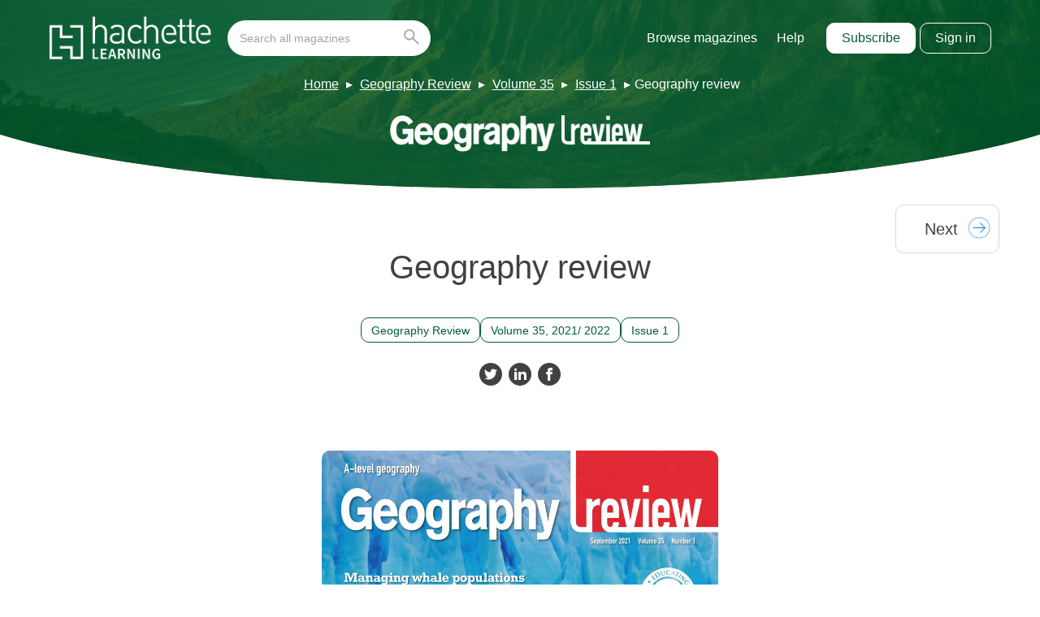

--- FILE ---
content_type: text/html; charset=UTF-8
request_url: https://magazines.hachettelearning.com/magazine/geography-review/35/1/geography-review-10/
body_size: 9936
content:
<!doctype html>
<html lang="en-GB" dir="ltr">

    <head>
        <meta charset="UTF-8">
        <meta property="pugpig:version" content="1.11.9 (Pugpig Site 1.57.4)" />
		<meta property="pugpig:generated" content="2026-01-20 11:51:48" />
<meta name='robots' content='index, follow, max-image-preview:large, max-snippet:-1, max-video-preview:-1' />

	<meta property="pugpig:access" content="paid">
	<meta name="tag" property="pugpig:tag" content="category-Uncategorised"/>
	<meta name="tag" property="pugpig:tag" content="timeline_tag-Geography Review Volume 35 Issue 1"/>
	<meta name="tag" property="pugpig:tag" content="magazine-Geography Review"/>
	<meta name="tag" property="pugpig:tag" content="magazine-Volume 35"/>
	<meta name="tag" property="pugpig:tag" content="magazine-Issue 1"/><meta name="viewport" content="width=device-width, initial-scale=1.0, minimum-scale=1.0, maximum-scale=5.0, viewport-fit=cover">
	<!-- This site is optimized with the Yoast SEO plugin v19.5.1 - https://yoast.com/wordpress/plugins/seo/ -->
	<title>Geography review - Hodder Education Magazines</title>
	<link rel="canonical" href="https://magazines.hachettelearning.com/magazine/geography-review/35/1/geography-review-10/" />
	<meta property="og:locale" content="en_GB" />
	<meta property="og:type" content="article" />
	<meta property="og:title" content="Geography review - Hodder Education Magazines" />
	<meta property="og:description" content="Geography review Geography review" />
	<meta property="og:url" content="https://magazines.hachettelearning.com/magazine/geography-review/35/1/geography-review-10/" />
	<meta property="og:site_name" content="Hodder Education Magazines" />
	<meta property="article:publisher" content="https://www.facebook.com/HodderSchools/" />
	<meta property="article:published_time" content="2021-09-01T00:00:00+00:00" />
	<meta property="article:modified_time" content="2022-05-10T11:16:00+00:00" />
	<meta property="og:image" content="https://magazines.hachettelearning.com/wp-content/uploads/sites/5/2022/05/import/geography_review_2021_09_01-imagesimg1_1_jpg-264afa4833cc36f74e3886a35a363604-scaled.jpg" />
	<meta property="og:image:width" content="1921" />
	<meta property="og:image:height" content="2560" />
	<meta property="og:image:type" content="image/jpeg" />
	<meta name="twitter:card" content="summary_large_image" />
	<meta name="twitter:creator" content="@hodderschools" />
	<meta name="twitter:site" content="@hodderschools" />
	<script type="application/ld+json" class="yoast-schema-graph">{"@context":"https://schema.org","@graph":[{"@type":"Article","@id":"https://www.hoddereducationmagazines.com/magazine/geography-review/35/1/geography-review-10/#article","isPartOf":{"@id":"https://www.hoddereducationmagazines.com/magazine/geography-review/35/1/geography-review-10/"},"headline":"Geography review","datePublished":"2021-09-01T00:00:00+00:00","dateModified":"2022-05-10T11:16:00+00:00","mainEntityOfPage":{"@id":"https://www.hoddereducationmagazines.com/magazine/geography-review/35/1/geography-review-10/"},"wordCount":6,"publisher":{"@id":"https://magazines.hachettelearning.com/#organization"},"image":{"@id":"https://www.hoddereducationmagazines.com/magazine/geography-review/35/1/geography-review-10/#primaryimage"},"thumbnailUrl":"https://magazines.hachettelearning.com/wp-content/uploads/sites/5/2022/05/import/geography_review_2021_09_01-imagesimg1_1_jpg-264afa4833cc36f74e3886a35a363604-scaled.jpg","inLanguage":"en-GB"},{"@type":"WebPage","@id":"https://www.hoddereducationmagazines.com/magazine/geography-review/35/1/geography-review-10/","url":"https://www.hoddereducationmagazines.com/magazine/geography-review/35/1/geography-review-10/","name":"Geography review - Hodder Education Magazines","isPartOf":{"@id":"https://magazines.hachettelearning.com/#website"},"primaryImageOfPage":{"@id":"https://www.hoddereducationmagazines.com/magazine/geography-review/35/1/geography-review-10/#primaryimage"},"image":{"@id":"https://www.hoddereducationmagazines.com/magazine/geography-review/35/1/geography-review-10/#primaryimage"},"thumbnailUrl":"https://magazines.hachettelearning.com/wp-content/uploads/sites/5/2022/05/import/geography_review_2021_09_01-imagesimg1_1_jpg-264afa4833cc36f74e3886a35a363604-scaled.jpg","datePublished":"2021-09-01T00:00:00+00:00","dateModified":"2022-05-10T11:16:00+00:00","breadcrumb":{"@id":"https://www.hoddereducationmagazines.com/magazine/geography-review/35/1/geography-review-10/#breadcrumb"},"inLanguage":"en-GB","potentialAction":[{"@type":"ReadAction","target":["https://www.hoddereducationmagazines.com/magazine/geography-review/35/1/geography-review-10/"]}]},{"@type":"ImageObject","inLanguage":"en-GB","@id":"https://www.hoddereducationmagazines.com/magazine/geography-review/35/1/geography-review-10/#primaryimage","url":"https://magazines.hachettelearning.com/wp-content/uploads/sites/5/2022/05/import/geography_review_2021_09_01-imagesimg1_1_jpg-264afa4833cc36f74e3886a35a363604-scaled.jpg","contentUrl":"https://magazines.hachettelearning.com/wp-content/uploads/sites/5/2022/05/import/geography_review_2021_09_01-imagesimg1_1_jpg-264afa4833cc36f74e3886a35a363604-scaled.jpg","width":1921,"height":2560},{"@type":"BreadcrumbList","@id":"https://www.hoddereducationmagazines.com/magazine/geography-review/35/1/geography-review-10/#breadcrumb","itemListElement":[{"@type":"ListItem","position":1,"name":"Home","item":"https://magazines.hachettelearning.com/"},{"@type":"ListItem","position":2,"name":"Geography Review","item":"https://main-hoddereducationmagazinessite-hoddereducation.content.pugpig.com/magazine/geography-review/"},{"@type":"ListItem","position":3,"name":"Volume 35","item":"https://main-hoddereducationmagazinessite-hoddereducation.content.pugpig.com/magazine/geography-review-35/"},{"@type":"ListItem","position":4,"name":"Issue 1","item":"https://main-hoddereducationmagazinessite-hoddereducation.content.pugpig.com/magazine/geography-review-35-1/"},{"@type":"ListItem","position":5,"name":"Geography review"}]},{"@type":"WebSite","@id":"https://magazines.hachettelearning.com/#website","url":"https://magazines.hachettelearning.com/","name":"Hodder Education Magazines","description":"Educational Magazines for Students &amp; Teachers","publisher":{"@id":"https://magazines.hachettelearning.com/#organization"},"potentialAction":[{"@type":"SearchAction","target":{"@type":"EntryPoint","urlTemplate":"https://magazines.hachettelearning.com/?s={search_term_string}"},"query-input":"required name=search_term_string"}],"inLanguage":"en-GB"},{"@type":"Organization","@id":"https://magazines.hachettelearning.com/#organization","name":"Hodder Education Magazines","url":"https://magazines.hachettelearning.com/","sameAs":["https://www.instagram.com/hodderschools/?hl=en","https://www.linkedin.com/company/hodder-education/","https://www.facebook.com/HodderSchools/","https://twitter.com/hodderschools"],"logo":{"@type":"ImageObject","inLanguage":"en-GB","@id":"https://magazines.hachettelearning.com/#/schema/logo/image/","url":"https://magazines.hachettelearning.com/wp-content/uploads/sites/5/2022/05/hoddereducation.png","contentUrl":"https://magazines.hachettelearning.com/wp-content/uploads/sites/5/2022/05/hoddereducation.png","width":1200,"height":630,"caption":"Hodder Education Magazines"},"image":{"@id":"https://magazines.hachettelearning.com/#/schema/logo/image/"}}]}</script>
	<!-- / Yoast SEO plugin. -->


<link rel='dns-prefetch' href='//magazines.hachettelearning.com' />
<link rel='dns-prefetch' href='//s.w.org' />
<link rel='stylesheet' id='pugpig-site-subs-css'  href='https://magazines.hachettelearning.com/wp-content/plugins/pugpig-site-subs/styles/pugpig-site-subs.css?ver=6.0.11' type='text/css' media='all' />
<link rel='stylesheet' id='pugpig-hoddereducation-subs-css'  href='https://magazines.hachettelearning.com/wp-content/plugins/pugpig-hoddereducation-subs/styles/subs-12df72.css' type='text/css' media='all' />
<link rel='stylesheet' id='wp-block-library-css'  href='https://magazines.hachettelearning.com/wp-includes/css/dist/block-library/style.min.css?ver=6.0.11' type='text/css' media='all' />
<link rel='stylesheet' id='pugpig-blocks-css'  href='https://magazines.hachettelearning.com/wp-content/plugins/pugpig-blocks/build/blocks.style-39e501d1295812310a55.css?ver=6.0.11' type='text/css' media='all' />
<link rel='stylesheet' id='pugpig-hoddereducation-block-styles-css'  href='https://magazines.hachettelearning.com/wp-content/plugins/pugpig-hoddereducation-blocks/styles/style-02da97.css?ver=6.0.11' type='text/css' media='all' />
<style id='global-styles-inline-css' type='text/css'>
body{--wp--preset--color--black: #333333;--wp--preset--color--cyan-bluish-gray: #abb8c3;--wp--preset--color--white: #ffffff;--wp--preset--color--pale-pink: #f78da7;--wp--preset--color--vivid-red: #cf2e2e;--wp--preset--color--luminous-vivid-orange: #ff6900;--wp--preset--color--luminous-vivid-amber: #fcb900;--wp--preset--color--light-green-cyan: #7bdcb5;--wp--preset--color--vivid-green-cyan: #00d084;--wp--preset--color--pale-cyan-blue: #8ed1fc;--wp--preset--color--vivid-cyan-blue: #0693e3;--wp--preset--color--vivid-purple: #9b51e0;--wp--preset--color--off-black: #414141;--wp--preset--color--light-grey: #ACACAC;--wp--preset--color--mid-grey: #8D8D8D;--wp--preset--color--blue: #0079C1;--wp--preset--color--light-blue: #029DD3;--wp--preset--color--dark-blue: #0B2D46;--wp--preset--color--red: #9E1F14;--wp--preset--color--green: #29DD9E;--wp--preset--gradient--vivid-cyan-blue-to-vivid-purple: linear-gradient(135deg,rgba(6,147,227,1) 0%,rgb(155,81,224) 100%);--wp--preset--gradient--light-green-cyan-to-vivid-green-cyan: linear-gradient(135deg,rgb(122,220,180) 0%,rgb(0,208,130) 100%);--wp--preset--gradient--luminous-vivid-amber-to-luminous-vivid-orange: linear-gradient(135deg,rgba(252,185,0,1) 0%,rgba(255,105,0,1) 100%);--wp--preset--gradient--luminous-vivid-orange-to-vivid-red: linear-gradient(135deg,rgba(255,105,0,1) 0%,rgb(207,46,46) 100%);--wp--preset--gradient--very-light-gray-to-cyan-bluish-gray: linear-gradient(135deg,rgb(238,238,238) 0%,rgb(169,184,195) 100%);--wp--preset--gradient--cool-to-warm-spectrum: linear-gradient(135deg,rgb(74,234,220) 0%,rgb(151,120,209) 20%,rgb(207,42,186) 40%,rgb(238,44,130) 60%,rgb(251,105,98) 80%,rgb(254,248,76) 100%);--wp--preset--gradient--blush-light-purple: linear-gradient(135deg,rgb(255,206,236) 0%,rgb(152,150,240) 100%);--wp--preset--gradient--blush-bordeaux: linear-gradient(135deg,rgb(254,205,165) 0%,rgb(254,45,45) 50%,rgb(107,0,62) 100%);--wp--preset--gradient--luminous-dusk: linear-gradient(135deg,rgb(255,203,112) 0%,rgb(199,81,192) 50%,rgb(65,88,208) 100%);--wp--preset--gradient--pale-ocean: linear-gradient(135deg,rgb(255,245,203) 0%,rgb(182,227,212) 50%,rgb(51,167,181) 100%);--wp--preset--gradient--electric-grass: linear-gradient(135deg,rgb(202,248,128) 0%,rgb(113,206,126) 100%);--wp--preset--gradient--midnight: linear-gradient(135deg,rgb(2,3,129) 0%,rgb(40,116,252) 100%);--wp--preset--duotone--dark-grayscale: url('#wp-duotone-dark-grayscale');--wp--preset--duotone--grayscale: url('#wp-duotone-grayscale');--wp--preset--duotone--purple-yellow: url('#wp-duotone-purple-yellow');--wp--preset--duotone--blue-red: url('#wp-duotone-blue-red');--wp--preset--duotone--midnight: url('#wp-duotone-midnight');--wp--preset--duotone--magenta-yellow: url('#wp-duotone-magenta-yellow');--wp--preset--duotone--purple-green: url('#wp-duotone-purple-green');--wp--preset--duotone--blue-orange: url('#wp-duotone-blue-orange');--wp--preset--font-size--small: 13px;--wp--preset--font-size--medium: 20px;--wp--preset--font-size--large: 36px;--wp--preset--font-size--x-large: 42px;}body { margin: 0; }.wp-site-blocks > .alignleft { float: left; margin-right: 2em; }.wp-site-blocks > .alignright { float: right; margin-left: 2em; }.wp-site-blocks > .aligncenter { justify-content: center; margin-left: auto; margin-right: auto; }.has-black-color{color: var(--wp--preset--color--black) !important;}.has-cyan-bluish-gray-color{color: var(--wp--preset--color--cyan-bluish-gray) !important;}.has-white-color{color: var(--wp--preset--color--white) !important;}.has-pale-pink-color{color: var(--wp--preset--color--pale-pink) !important;}.has-vivid-red-color{color: var(--wp--preset--color--vivid-red) !important;}.has-luminous-vivid-orange-color{color: var(--wp--preset--color--luminous-vivid-orange) !important;}.has-luminous-vivid-amber-color{color: var(--wp--preset--color--luminous-vivid-amber) !important;}.has-light-green-cyan-color{color: var(--wp--preset--color--light-green-cyan) !important;}.has-vivid-green-cyan-color{color: var(--wp--preset--color--vivid-green-cyan) !important;}.has-pale-cyan-blue-color{color: var(--wp--preset--color--pale-cyan-blue) !important;}.has-vivid-cyan-blue-color{color: var(--wp--preset--color--vivid-cyan-blue) !important;}.has-vivid-purple-color{color: var(--wp--preset--color--vivid-purple) !important;}.has-off-black-color{color: var(--wp--preset--color--off-black) !important;}.has-light-grey-color{color: var(--wp--preset--color--light-grey) !important;}.has-mid-grey-color{color: var(--wp--preset--color--mid-grey) !important;}.has-blue-color{color: var(--wp--preset--color--blue) !important;}.has-light-blue-color{color: var(--wp--preset--color--light-blue) !important;}.has-dark-blue-color{color: var(--wp--preset--color--dark-blue) !important;}.has-red-color{color: var(--wp--preset--color--red) !important;}.has-green-color{color: var(--wp--preset--color--green) !important;}.has-black-background-color{background-color: var(--wp--preset--color--black) !important;}.has-cyan-bluish-gray-background-color{background-color: var(--wp--preset--color--cyan-bluish-gray) !important;}.has-white-background-color{background-color: var(--wp--preset--color--white) !important;}.has-pale-pink-background-color{background-color: var(--wp--preset--color--pale-pink) !important;}.has-vivid-red-background-color{background-color: var(--wp--preset--color--vivid-red) !important;}.has-luminous-vivid-orange-background-color{background-color: var(--wp--preset--color--luminous-vivid-orange) !important;}.has-luminous-vivid-amber-background-color{background-color: var(--wp--preset--color--luminous-vivid-amber) !important;}.has-light-green-cyan-background-color{background-color: var(--wp--preset--color--light-green-cyan) !important;}.has-vivid-green-cyan-background-color{background-color: var(--wp--preset--color--vivid-green-cyan) !important;}.has-pale-cyan-blue-background-color{background-color: var(--wp--preset--color--pale-cyan-blue) !important;}.has-vivid-cyan-blue-background-color{background-color: var(--wp--preset--color--vivid-cyan-blue) !important;}.has-vivid-purple-background-color{background-color: var(--wp--preset--color--vivid-purple) !important;}.has-off-black-background-color{background-color: var(--wp--preset--color--off-black) !important;}.has-light-grey-background-color{background-color: var(--wp--preset--color--light-grey) !important;}.has-mid-grey-background-color{background-color: var(--wp--preset--color--mid-grey) !important;}.has-blue-background-color{background-color: var(--wp--preset--color--blue) !important;}.has-light-blue-background-color{background-color: var(--wp--preset--color--light-blue) !important;}.has-dark-blue-background-color{background-color: var(--wp--preset--color--dark-blue) !important;}.has-red-background-color{background-color: var(--wp--preset--color--red) !important;}.has-green-background-color{background-color: var(--wp--preset--color--green) !important;}.has-black-border-color{border-color: var(--wp--preset--color--black) !important;}.has-cyan-bluish-gray-border-color{border-color: var(--wp--preset--color--cyan-bluish-gray) !important;}.has-white-border-color{border-color: var(--wp--preset--color--white) !important;}.has-pale-pink-border-color{border-color: var(--wp--preset--color--pale-pink) !important;}.has-vivid-red-border-color{border-color: var(--wp--preset--color--vivid-red) !important;}.has-luminous-vivid-orange-border-color{border-color: var(--wp--preset--color--luminous-vivid-orange) !important;}.has-luminous-vivid-amber-border-color{border-color: var(--wp--preset--color--luminous-vivid-amber) !important;}.has-light-green-cyan-border-color{border-color: var(--wp--preset--color--light-green-cyan) !important;}.has-vivid-green-cyan-border-color{border-color: var(--wp--preset--color--vivid-green-cyan) !important;}.has-pale-cyan-blue-border-color{border-color: var(--wp--preset--color--pale-cyan-blue) !important;}.has-vivid-cyan-blue-border-color{border-color: var(--wp--preset--color--vivid-cyan-blue) !important;}.has-vivid-purple-border-color{border-color: var(--wp--preset--color--vivid-purple) !important;}.has-off-black-border-color{border-color: var(--wp--preset--color--off-black) !important;}.has-light-grey-border-color{border-color: var(--wp--preset--color--light-grey) !important;}.has-mid-grey-border-color{border-color: var(--wp--preset--color--mid-grey) !important;}.has-blue-border-color{border-color: var(--wp--preset--color--blue) !important;}.has-light-blue-border-color{border-color: var(--wp--preset--color--light-blue) !important;}.has-dark-blue-border-color{border-color: var(--wp--preset--color--dark-blue) !important;}.has-red-border-color{border-color: var(--wp--preset--color--red) !important;}.has-green-border-color{border-color: var(--wp--preset--color--green) !important;}.has-vivid-cyan-blue-to-vivid-purple-gradient-background{background: var(--wp--preset--gradient--vivid-cyan-blue-to-vivid-purple) !important;}.has-light-green-cyan-to-vivid-green-cyan-gradient-background{background: var(--wp--preset--gradient--light-green-cyan-to-vivid-green-cyan) !important;}.has-luminous-vivid-amber-to-luminous-vivid-orange-gradient-background{background: var(--wp--preset--gradient--luminous-vivid-amber-to-luminous-vivid-orange) !important;}.has-luminous-vivid-orange-to-vivid-red-gradient-background{background: var(--wp--preset--gradient--luminous-vivid-orange-to-vivid-red) !important;}.has-very-light-gray-to-cyan-bluish-gray-gradient-background{background: var(--wp--preset--gradient--very-light-gray-to-cyan-bluish-gray) !important;}.has-cool-to-warm-spectrum-gradient-background{background: var(--wp--preset--gradient--cool-to-warm-spectrum) !important;}.has-blush-light-purple-gradient-background{background: var(--wp--preset--gradient--blush-light-purple) !important;}.has-blush-bordeaux-gradient-background{background: var(--wp--preset--gradient--blush-bordeaux) !important;}.has-luminous-dusk-gradient-background{background: var(--wp--preset--gradient--luminous-dusk) !important;}.has-pale-ocean-gradient-background{background: var(--wp--preset--gradient--pale-ocean) !important;}.has-electric-grass-gradient-background{background: var(--wp--preset--gradient--electric-grass) !important;}.has-midnight-gradient-background{background: var(--wp--preset--gradient--midnight) !important;}.has-small-font-size{font-size: var(--wp--preset--font-size--small) !important;}.has-medium-font-size{font-size: var(--wp--preset--font-size--medium) !important;}.has-large-font-size{font-size: var(--wp--preset--font-size--large) !important;}.has-x-large-font-size{font-size: var(--wp--preset--font-size--x-large) !important;}
</style>
<link rel='stylesheet' id='pugpig-social-widgets-css'  href='https://magazines.hachettelearning.com/wp-content/plugins/pugpig-socialmedia-widget/assets/css/style.css?ver=6.0.11' type='text/css' media='all' />
<link rel='stylesheet' id='hoddereducation-main-css'  href='https://magazines.hachettelearning.com/wp-content/themes/hoddereducation/styles/main-c22383.css?ver=6.0.11' type='text/css' media='all' />
<script type="text/javascript"> window.PASSPORT_CONFIG ={"sign_in_url":"https:\/\/passport.hoddereducation.co.uk\/Authenticate?referrer=https%3A%2F%2Fmagazines.hachettelearning.com%2Foidc%3Fcode_challenge%3D&app=30","sign_out_url":"https:\/\/passport.hoddereducation.co.uk\/logout?referrer=https%3A%2F%2Fmagazines.hachettelearning.com%2Foidc%3Fcode_challenge%3D&app=30","verify_base_url":"https:\/\/magazines.hachettelearning.com\/subs\/hodder_subs\/"}; </script>
    <!-- Google Tag Manager Data Layer -->
    <script>
        dataLayer = [{
    "title": "Geography review",
    "type": "post",
    "content": "article",
    "published_date": "2021-09-01",
    "taxonomy": {
        "category": [
            "Uncategorised"
        ],
        "timeline_tag": [
            "Geography Review Volume 35 Issue 1"
        ],
        "magazine": [
            "Geography Review",
            "Volume 35",
            "Issue 1"
        ]
    }
}]
    </script>
    <!-- End Google Tag Manager Data Layer -->
        
    <!-- Google Tag Manager initialisation -->
    <script>
        (function(w,d,s,l,i){w[l]=w[l]||[];w[l].push({'gtm.start':
        new Date().getTime(),event:'gtm.js'});var f=d.getElementsByTagName(s)[0],
        j=d.createElement(s),dl=l!='dataLayer'?'&l='+l:'';j.async=true;j.src=
        'https://www.googletagmanager.com/gtm.js?id='+i+dl+ '&gtm_auth=2V6TabTYY98pIuoYXqkXvA&gtm_preview=env-1&gtm_cookies_win=x';f.parentNode.insertBefore(j,f);
        })(window,document,'script','dataLayer','GTM-KDZLGV9');
    </script>
    <!-- End Google Tag Manager initialisation -->
	<script src="https://cmp.osano.com/16BZ5pRsxke4J1UHo/496d7053-d376-4fc1-a629-cdd8ed94f9bb/osano.js" async></script><link rel="icon" href="https://magazines.hachettelearning.com/wp-content/uploads/sites/5/2023/06/cropped-hodder-ed-favicon-32x32.png" sizes="32x32" />
<link rel="icon" href="https://magazines.hachettelearning.com/wp-content/uploads/sites/5/2023/06/cropped-hodder-ed-favicon-192x192.png" sizes="192x192" />
<link rel="apple-touch-icon" href="https://magazines.hachettelearning.com/wp-content/uploads/sites/5/2023/06/cropped-hodder-ed-favicon-180x180.png" />
<meta name="msapplication-TileImage" content="https://magazines.hachettelearning.com/wp-content/uploads/sites/5/2023/06/cropped-hodder-ed-favicon-270x270.png" />
		<style type="text/css" id="wp-custom-css">
			.pp-filter-list > .pp-filter-item:not(.pp-filter-item--parent)[data-bucket-count="0"] {
	display: none;
}

.pp-filter-item--selected .pp-filter-list > .pp-filter-item:not(.pp-filter-item--parent)[data-bucket-count="0"] {
	display: block;
}		</style>
		
        <link rel="preload" crossOrigin href="https://magazines.hachettelearning.com/wp-content/themes/hoddereducation/fonts/Sora-Regular.woff2" as="font" type="font/woff2">

        <style>
            @font-face {
                font-family: "Sora";
                src: url(https://magazines.hachettelearning.com/wp-content/themes/hoddereducation/fonts/Sora-Regular.woff2) format("woff2");
                font-weight: 400;
                font-style: normal;
                font-display: swap;
            }
        </style>
    </head>

    <body class="post-template-default single single-post postid-33303 single-format-standard wp-custom-logo he-tag--geography-review he-tag--geography-review-35 he-tag--geography-review-35-1">

        <svg xmlns="http://www.w3.org/2000/svg" viewBox="0 0 0 0" width="0" height="0" focusable="false" role="none" style="visibility: hidden; position: absolute; left: -9999px; overflow: hidden;" ><defs><filter id="wp-duotone-dark-grayscale"><feColorMatrix color-interpolation-filters="sRGB" type="matrix" values=" .299 .587 .114 0 0 .299 .587 .114 0 0 .299 .587 .114 0 0 .299 .587 .114 0 0 " /><feComponentTransfer color-interpolation-filters="sRGB" ><feFuncR type="table" tableValues="0 0.49803921568627" /><feFuncG type="table" tableValues="0 0.49803921568627" /><feFuncB type="table" tableValues="0 0.49803921568627" /><feFuncA type="table" tableValues="1 1" /></feComponentTransfer><feComposite in2="SourceGraphic" operator="in" /></filter></defs></svg><svg xmlns="http://www.w3.org/2000/svg" viewBox="0 0 0 0" width="0" height="0" focusable="false" role="none" style="visibility: hidden; position: absolute; left: -9999px; overflow: hidden;" ><defs><filter id="wp-duotone-grayscale"><feColorMatrix color-interpolation-filters="sRGB" type="matrix" values=" .299 .587 .114 0 0 .299 .587 .114 0 0 .299 .587 .114 0 0 .299 .587 .114 0 0 " /><feComponentTransfer color-interpolation-filters="sRGB" ><feFuncR type="table" tableValues="0 1" /><feFuncG type="table" tableValues="0 1" /><feFuncB type="table" tableValues="0 1" /><feFuncA type="table" tableValues="1 1" /></feComponentTransfer><feComposite in2="SourceGraphic" operator="in" /></filter></defs></svg><svg xmlns="http://www.w3.org/2000/svg" viewBox="0 0 0 0" width="0" height="0" focusable="false" role="none" style="visibility: hidden; position: absolute; left: -9999px; overflow: hidden;" ><defs><filter id="wp-duotone-purple-yellow"><feColorMatrix color-interpolation-filters="sRGB" type="matrix" values=" .299 .587 .114 0 0 .299 .587 .114 0 0 .299 .587 .114 0 0 .299 .587 .114 0 0 " /><feComponentTransfer color-interpolation-filters="sRGB" ><feFuncR type="table" tableValues="0.54901960784314 0.98823529411765" /><feFuncG type="table" tableValues="0 1" /><feFuncB type="table" tableValues="0.71764705882353 0.25490196078431" /><feFuncA type="table" tableValues="1 1" /></feComponentTransfer><feComposite in2="SourceGraphic" operator="in" /></filter></defs></svg><svg xmlns="http://www.w3.org/2000/svg" viewBox="0 0 0 0" width="0" height="0" focusable="false" role="none" style="visibility: hidden; position: absolute; left: -9999px; overflow: hidden;" ><defs><filter id="wp-duotone-blue-red"><feColorMatrix color-interpolation-filters="sRGB" type="matrix" values=" .299 .587 .114 0 0 .299 .587 .114 0 0 .299 .587 .114 0 0 .299 .587 .114 0 0 " /><feComponentTransfer color-interpolation-filters="sRGB" ><feFuncR type="table" tableValues="0 1" /><feFuncG type="table" tableValues="0 0.27843137254902" /><feFuncB type="table" tableValues="0.5921568627451 0.27843137254902" /><feFuncA type="table" tableValues="1 1" /></feComponentTransfer><feComposite in2="SourceGraphic" operator="in" /></filter></defs></svg><svg xmlns="http://www.w3.org/2000/svg" viewBox="0 0 0 0" width="0" height="0" focusable="false" role="none" style="visibility: hidden; position: absolute; left: -9999px; overflow: hidden;" ><defs><filter id="wp-duotone-midnight"><feColorMatrix color-interpolation-filters="sRGB" type="matrix" values=" .299 .587 .114 0 0 .299 .587 .114 0 0 .299 .587 .114 0 0 .299 .587 .114 0 0 " /><feComponentTransfer color-interpolation-filters="sRGB" ><feFuncR type="table" tableValues="0 0" /><feFuncG type="table" tableValues="0 0.64705882352941" /><feFuncB type="table" tableValues="0 1" /><feFuncA type="table" tableValues="1 1" /></feComponentTransfer><feComposite in2="SourceGraphic" operator="in" /></filter></defs></svg><svg xmlns="http://www.w3.org/2000/svg" viewBox="0 0 0 0" width="0" height="0" focusable="false" role="none" style="visibility: hidden; position: absolute; left: -9999px; overflow: hidden;" ><defs><filter id="wp-duotone-magenta-yellow"><feColorMatrix color-interpolation-filters="sRGB" type="matrix" values=" .299 .587 .114 0 0 .299 .587 .114 0 0 .299 .587 .114 0 0 .299 .587 .114 0 0 " /><feComponentTransfer color-interpolation-filters="sRGB" ><feFuncR type="table" tableValues="0.78039215686275 1" /><feFuncG type="table" tableValues="0 0.94901960784314" /><feFuncB type="table" tableValues="0.35294117647059 0.47058823529412" /><feFuncA type="table" tableValues="1 1" /></feComponentTransfer><feComposite in2="SourceGraphic" operator="in" /></filter></defs></svg><svg xmlns="http://www.w3.org/2000/svg" viewBox="0 0 0 0" width="0" height="0" focusable="false" role="none" style="visibility: hidden; position: absolute; left: -9999px; overflow: hidden;" ><defs><filter id="wp-duotone-purple-green"><feColorMatrix color-interpolation-filters="sRGB" type="matrix" values=" .299 .587 .114 0 0 .299 .587 .114 0 0 .299 .587 .114 0 0 .299 .587 .114 0 0 " /><feComponentTransfer color-interpolation-filters="sRGB" ><feFuncR type="table" tableValues="0.65098039215686 0.40392156862745" /><feFuncG type="table" tableValues="0 1" /><feFuncB type="table" tableValues="0.44705882352941 0.4" /><feFuncA type="table" tableValues="1 1" /></feComponentTransfer><feComposite in2="SourceGraphic" operator="in" /></filter></defs></svg><svg xmlns="http://www.w3.org/2000/svg" viewBox="0 0 0 0" width="0" height="0" focusable="false" role="none" style="visibility: hidden; position: absolute; left: -9999px; overflow: hidden;" ><defs><filter id="wp-duotone-blue-orange"><feColorMatrix color-interpolation-filters="sRGB" type="matrix" values=" .299 .587 .114 0 0 .299 .587 .114 0 0 .299 .587 .114 0 0 .299 .587 .114 0 0 " /><feComponentTransfer color-interpolation-filters="sRGB" ><feFuncR type="table" tableValues="0.098039215686275 1" /><feFuncG type="table" tableValues="0 0.66274509803922" /><feFuncB type="table" tableValues="0.84705882352941 0.41960784313725" /><feFuncA type="table" tableValues="1 1" /></feComponentTransfer><feComposite in2="SourceGraphic" operator="in" /></filter></defs></svg>	<script>
        if (typeof window._pugpig !== 'undefined' && typeof window._pugpig.siteSubsBlocked !== 'undefined' && window._pugpig.siteSubsBlocked === true) {
            document.body.dataset.subsBlocked = true;
            document.body.dataset.loggedIn = false;
            document.body.dataset.loggedOut = true;
            console.log('%cPugpig Subs', 'background: #222; color: #bada55', 'Blocked', true);
        } else {
            console.log('%cPugpig Subs', 'background: #222; color: #bada55', 'Blocked', false);
        }
    		</script>


        <a class="he-skip-content" href="#main">Skip to main content</a>

        <header class="he-header" role="banner">

            <div class="he-header__wrapper">

                <div class="he-header__primary">

                    
                <figure class="he-header__logo">
                    <a href="/" title="Home"><img src="https://magazines.hachettelearning.com/wp-content/uploads/sites/5/2024/12/hachettelearning.png" alt="Hodder Education Magazines logo" width="912" height="245"></a>
                </figure>
                    <button class="he-nav__button" aria-label="Toggle Menu">
                        <div class="he-nav__button--hamburger">
                            <span></span>
                            <span></span>
                            <span></span>
                            <span></span>
                        </div>
                    </button>

                    <nav class="he-nav" aria-label="Main navigation" role="navigation">

                        
                            <form class="he-header__search" action="/search" autocomplete="off" role="form" aria-label="Search this site">
                                <input id="he-header__search-input" class="he-header__search-input" type="search" name="q" placeholder="Search all magazines" aria-label="Search bar" role="search">
                                <button class="he-header__search-button" type="submit" aria-label="Go search"><svg xmlns="http://www.w3.org/2000/svg" width="19.086" height="19.086" viewBox="0 0 19.086 19.086"><g id="SEARCH_ICON" data-name="SEARCH ICON" transform="translate(0.275 0.275)"><g id="Group_43" data-name="Group 43"><circle id="Ellipse_4" data-name="Ellipse 4" cx="5.799" cy="5.799" r="5.799" transform="translate(0.725 0.725)" fill="none" stroke="#acacac" stroke-linecap="round" stroke-width="2"/><line id="Line_48" data-name="Line 48" x2="6.524" y2="6.524" transform="translate(10.873 10.873)" fill="none" stroke="#acacac" stroke-linecap="round" stroke-width="2"/></g></g></svg></button>
                            </form>

                        
                        <ul class="he-nav__menu" aria-label="hodder education site menu"><li id="menu-item-20957" class="menu-item menu-item-type-post_type menu-item-object-page menu-item-20957"><a href="https://magazines.hachettelearning.com/magazines/">Browse magazines</a></li>
<li id="menu-item-157872" class="menu-item menu-item-type-custom menu-item-object-custom menu-item-157872"><a target="_blank" rel="noopener" href="https://help.hoddereducation.co.uk/hc/en-gb/categories/5915935253277-Hodder-Education-Magazines">Help</a></li>
</ul>
                        <div class="he-header__account-buttons">
                            <a href="https://www.hoddereducation.co.uk/magazines/" target="_blank" class="he-button he-header__account-subscribe" id="pp-subs-subscribe" data-show-logged-out>Subscribe</a>
                            <button class="he-button he-header__account-login" id="pp-subs-login" data-show-logged-out>Sign in</button>
                            <button class="he-button he-header__account-link" id="pp-generate-link--button" data-show-logged-in data-entitlement="AdminHub">Generate Shared Link</button>
                            <a href="https://passport.hoddereducation.co.uk/manage" target="_blank" class="he-button he-header__account-admin" id="pp-subs-account" data-show-logged-in data-entitlement="AdminHub">Admin Hub</a>
                            <button class="he-button he-header__account-loggout" id="pp-subs-logout" data-show-logged-in>Log out</button>
                        </div>

                    </nav>

                </div>

                
                    <div class="he-header__secondary">

                    <ul class="he-header__breadcrumbs"><li class='he-breadcrumbs__item'><a href='/'>Home</a></li><li class='he-breadcrumbs__item'><a href='/magazines/geography-review/'>Geography Review</a></li><li class='he-breadcrumbs__item'><a href='/magazine/geography-review/'>Volume 35</a></li><li class='he-breadcrumbs__item'><a href='/magazine/geography-review/35/1/'>Issue 1</a></li><li class='he-breadcrumbs__item'>Geography review</li></ul>
                        <div class="he-header__content">

                            
                            
                            
                                <figure class="he-header__review">

                                    <img width="780" height="111" src="https://magazines.hachettelearning.com/wp-content/uploads/sites/5/2022/04/Geography-Review-logo-780x111.png" class="attachment-bolt-large size-bolt-large" alt="" srcset="https://magazines.hachettelearning.com/wp-content/uploads/sites/5/2022/04/Geography-Review-logo-780x111.png 780w, https://magazines.hachettelearning.com/wp-content/uploads/sites/5/2022/04/Geography-Review-logo-300x43.png 300w, https://magazines.hachettelearning.com/wp-content/uploads/sites/5/2022/04/Geography-Review-logo-1024x145.png 1024w, https://magazines.hachettelearning.com/wp-content/uploads/sites/5/2022/04/Geography-Review-logo-768x109.png 768w, https://magazines.hachettelearning.com/wp-content/uploads/sites/5/2022/04/Geography-Review-logo-1536x218.png 1536w, https://magazines.hachettelearning.com/wp-content/uploads/sites/5/2022/04/Geography-Review-logo-2048x290.png 2048w, https://magazines.hachettelearning.com/wp-content/uploads/sites/5/2022/04/Geography-Review-logo-1040x147.png 1040w" sizes="(max-width: 780px) 100vw, 780px" />
                                </figure>

                            
                        </div>

                    </div>
                    
                
            </div>

        </header>
        <dialog class="he-generate-link" id="pp-generate-link--modal" style="z-index: 999">
            <div class="he-generate-link__title-container">
                <h3 class="he-generate-link__title">Generate Shared Link</h3>
                <span class="he-generate-link__close">&times;</span>
            </div>
            <div class="he-generate-link__link-container">
                <input type="text" id="pp-generate-link--link-input" class="he-generate-link__link" value="" readonly>
                <button class="he-generate-link__copy" onclick="copyLink()">Copy</button>
            </div>
            <p class="he-generate-link__confirm" id="pp-generate-link--confirm" style="color: transparent">✓ Copied link</p>
            <p>This link is exclusively for students and staff members within this organisation.</p>
            <p>Unauthorised use will lead to account termination.</p>
        </dialog>
        <script>
            function copyLink() {
                var linkInput = document.getElementById("pp-generate-link--link-input");
                linkInput.select();
                linkInput.setSelectionRange(0, 99999); // Select all input for mobile devices

                var confirmText = document.getElementById("pp-generate-link--confirm");
                var copiedColour = '#004179'; // Hodder blue
                var notCopiedColour = '#9E1F14'; // Hodder red

                if (navigator.clipboard && navigator.clipboard.writeText) {
                    try {
                        navigator.clipboard.writeText(linkInput.value);
                        confirmText.style.color = copiedColour;
                    }
                    catch (err) {
                        confirmText.innerText = "✘ Failed to copy the link";
                        confirmText.style.color = notCopiedColour;
                    }
                } else {
                    // Depriciated fallback if navigator isn't supported
                    document.execCommand("copy");
                    confirmText.style.color = copiedColour;
                }
            }
        </script>


    <article class="he-article he-content he-content--article" aria-label="main content" id="main" tabindex="-1">
    
		<header class="he-article__header">

			
    <section class="he-article__nav">

        <div class="he-article__arrow he-article__arrow-prev">

            
        </div>

        <div class="he-article__arrow he-article__arrow-next">
     
                            <a class="he-article__post-button" href="https://magazines.hachettelearning.com/magazine/geography-review/35/1/ranking-superpowers/">

                    <h4>Next</h4>
                                            <h3>Ranking superpowers</h3>
                    
                </a>

                    </div>

    </section>

 

			<div class="he-article__header__wrapper">

				
				<h1 class="he-article__headline">Geography review</h1>

				
				
				<ul class="he-article__tags he-article__tags--magazine">
					<li class="he-article__tag"><a href="/magazines/geography-review">Geography Review</a></li>
											<li class="he-article__tag">
							<a href="/magazine/geography-review">Volume 35, 2021/ 2022</a>
						</li>
					
											<li class="he-article__tag">
							<a href="https://magazines.hachettelearning.com/magazine/geography-review/35/1/">Issue 1</a>
						</li>
					 

				</ul>

				
					<ul class="he-article__tags he-article__tags--topics">

						
					</ul>

				

				
									<ul class="he-social-list">
						<li class="he-social-list__item he-social-list__item--twitter">
							<a href="https://twitter.com/share?text=https://magazines.hachettelearning.com/magazine/geography-review/35/1/geography-review-10/&url=https%3A%2F%2Fmagazines.hachettelearning.com%2Fmagazine%2Fgeography-review%2F35%2F1%2Fgeography-review-10%2F" rel="noreferrer" aria-label="Share this on Twitter" target="_blank">Twitter</a>
						</li>
						<li class="he-social-list__item he-social-list__item--linkedin">
							<a href="https://www.linkedin.com/shareArticle?mini=true&url=https%3A%2F%2Fmagazines.hachettelearning.com%2Fmagazine%2Fgeography-review%2F35%2F1%2Fgeography-review-10%2F" rel="noreferrer" aria-label="Share this on LinkedIn" target="_blank">Linked In</a>
						</li>
						<li class="he-social-list__item he-social-list__item--facebook">
							<a href="https://www.facebook.com/sharer/sharer.php?u=https%3A%2F%2Fmagazines.hachettelearning.com%2Fmagazine%2Fgeography-review%2F35%2F1%2Fgeography-review-10%2F" rel="noreferrer" aria-label="Share this on Facebook" target="_blank">Facebook</a>
						</li>
					</ul>
				
			</div>
		</header>
    
		<main class="he-article__body">
            <div class="pp-content__body">
            	<div class="pp-sample">
<div class="article-in-image bild he-featured-image" id="img_1-1"><img id="img_1-1-img" alt="" class="article-in-image" width="2478" height="3303" src="https://magazines.hachettelearning.com/wp-content/uploads/sites/5/2022/05/import/geography_review_2021_09_01-imagesimg1_1_jpg-264afa4833cc36f74e3886a35a363604-scaled.jpg" data-img-id="geography.review.2021.09.01-imagesimg1.1.jpg-264afa4833cc36f74e3886a35a363604"></div>
</div>

            	<section class="he-article__paywall">
                	<h3>Your organisation does not have access to this article.</h3>
                	<p>Sign up today to give your students the edge they need to achieve their best grades with subject expertise</p>
                	<a href="https://www.hoddereducation.co.uk/magazines/" target="_blank" class="he-button">Subscribe</a>
                	<button class="he-button he-button--outline" id="pp-subs-login">Sign in</button>
                </section>
            </div>
		</main>

		<!-- <div class="wp-block-button he-button">
			<a>Download extra resources</a>
		</div> -->

		
    <section class="he-article__nav">

        <div class="he-article__arrow he-article__arrow-prev">

            
        </div>

        <div class="he-article__arrow he-article__arrow-next">
     
                            <a class="he-article__post-button" href="https://magazines.hachettelearning.com/magazine/geography-review/35/1/ranking-superpowers/">

                    <h4>Next</h4>
                                            <h3>Ranking superpowers</h3>
                    
                </a>

                    </div>

    </section>


    </article>

	
	<footer class="he-footer">

					<section class="he-footer__primary">

				
					<div class="he-footer__wrapper">
						<div class="he-footer__widget he-footer__widget--66">

							<div class="he-footer__widget widget_text"><h2 class="he-footer__title">Subscribe to our eUpdates!</h2>			<div class="textwidget"><p>Keep up to date with new publishing, curriculum change, special offers and giveaways. Our subject specific eUpdates include useful, relevant and timely information.</p>
<p><a href="https://www.hoddereducation.co.uk/e-updates" target="_blank" rel="noopener">Sign up now</a></p>
</div>
		</div>
						</div>
					</div>

				
				
					<div class="he-footer__wrapper">

						<div class="he-footer__widget he-footer__widget--16">
							<div class="he-footer__widget widget_media_image"><a href="https://www.hoddereducation.co.uk/"><img width="300" height="81" src="https://magazines.hachettelearning.com/wp-content/uploads/sites/5/2024/12/hachettelearning-300x81.png" class="image wp-image-275378  attachment-medium size-medium" alt="" loading="lazy" style="max-width: 100%; height: auto;" srcset="https://magazines.hachettelearning.com/wp-content/uploads/sites/5/2024/12/hachettelearning-300x81.png 300w, https://magazines.hachettelearning.com/wp-content/uploads/sites/5/2024/12/hachettelearning-768x206.png 768w, https://magazines.hachettelearning.com/wp-content/uploads/sites/5/2024/12/hachettelearning-780x210.png 780w, https://magazines.hachettelearning.com/wp-content/uploads/sites/5/2024/12/hachettelearning.png 912w" sizes="(max-width: 300px) 100vw, 300px" /></a></div><div class="pp-widget__wrapper"><ul class="pp-widget pp-widget--social"><li class="pp-widget__item pp-widget__item--facebook"><a href="https://www.facebook.com/HodderSchools/" class="facebook" id="facebook" target="_blank" rel="noreferrer" aria-label="Find us on facebook"><svg xmlns="http://www.w3.org/2000/svg" width="24" height="24" viewBox="0 0 24 24"><path d="M9 8h-3v4h3v12h5v-12h3.642l.358-4h-4v-1.667c0-.955.192-1.333 1.115-1.333h2.885v-5h-3.808c-3.596 0-5.192 1.583-5.192 4.615v3.385z"/></svg></a></li><li class="pp-widget__item pp-widget__item--twitter"><a href="https://twitter.com/hodderschools" class="twitter" id="twitter" target="_blank" rel="noreferrer" aria-label="Find us on twitter"><svg xmlns="http://www.w3.org/2000/svg" width="24" height="24" viewBox="0 0 1200 1227"><path d="M714.163 519.284L1160.89 0H1055.03L667.137 450.887L357.328 0H0L468.492 681.821L0 1226.37H105.866L515.491 750.218L842.672 1226.37H1200L714.137 519.284H714.163ZM569.165 687.828L521.697 619.934L144.011 79.6944H306.615L611.412 515.685L658.88 583.579L1055.08 1150.3H892.476L569.165 687.854V687.828Z"/></svg></a></li><li class="pp-widget__item pp-widget__item--linkedin"><a href="https://www.linkedin.com/company/hodder-education/" class="linkedin" id="linkedin" target="_blank" rel="noreferrer" aria-label="Find us on linkedin"><svg xmlns="http://www.w3.org/2000/svg" width="24" height="24" viewBox="0 0 24 24"><path d="M4.98 3.5c0 1.381-1.11 2.5-2.48 2.5s-2.48-1.119-2.48-2.5c0-1.38 1.11-2.5 2.48-2.5s2.48 1.12 2.48 2.5zm.02 4.5h-5v16h5v-16zm7.982 0h-4.968v16h4.969v-8.399c0-4.67 6.029-5.052 6.029 0v8.399h4.988v-10.131c0-7.88-8.922-7.593-11.018-3.714v-2.155z"/></svg>
                    </svg></a></li><li class="pp-widget__item pp-widget__item--instagram"><a href="https://www.instagram.com/hodderschools/?hl=en" class="instagram" id="instagram" target="_blank" rel="noreferrer" aria-label="Find us on instagram"><svg xmlns="http://www.w3.org/2000/svg" width="25" height="25" viewBox="0 0 24 24"><path d="M12 2.163c3.204 0 3.584.012 4.85.07 3.252.148 4.771 1.691 4.919 4.919.058 1.265.069 1.645.069 4.849 0 3.205-.012 3.584-.069 4.849-.149 3.225-1.664 4.771-4.919 4.919-1.266.058-1.644.07-4.85.07-3.204 0-3.584-.012-4.849-.07-3.26-.149-4.771-1.699-4.919-4.92-.058-1.265-.07-1.644-.07-4.849 0-3.204.013-3.583.07-4.849.149-3.227 1.664-4.771 4.919-4.919 1.266-.057 1.645-.069 4.849-.069zm0-2.163c-3.259 0-3.667.014-4.947.072-4.358.2-6.78 2.618-6.98 6.98-.059 1.281-.073 1.689-.073 4.948 0 3.259.014 3.668.072 4.948.2 4.358 2.618 6.78 6.98 6.98 1.281.058 1.689.072 4.948.072 3.259 0 3.668-.014 4.948-.072 4.354-.2 6.782-2.618 6.979-6.98.059-1.28.073-1.689.073-4.948 0-3.259-.014-3.667-.072-4.947-.196-4.354-2.617-6.78-6.979-6.98-1.281-.059-1.69-.073-4.949-.073zm0 5.838c-3.403 0-6.162 2.759-6.162 6.162s2.759 6.163 6.162 6.163 6.162-2.759 6.162-6.163c0-3.403-2.759-6.162-6.162-6.162zm0 10.162c-2.209 0-4-1.79-4-4 0-2.209 1.791-4 4-4s4 1.791 4 4c0 2.21-1.791 4-4 4zm6.406-11.845c-.796 0-1.441.645-1.441 1.44s.645 1.44 1.441 1.44c.795 0 1.439-.645 1.439-1.44s-.644-1.44-1.439-1.44z"/></svg></a></li></ul></div><div class="he-footer__widget widget_text">			<div class="textwidget"><p><a class="footer-disclaimer" href="https://www.hoddereducation.com/about-us"><em data-renderer-mark="true">ⓘ Hodder Education is now Hachette Learning</em></a></p>
</div>
		</div>						</div>
						
						<div class="he-footer__widget he-footer__widget--16">
							<div class="he-footer__widget widget_nav_menu"><h2 class="he-footer__title">Main</h2><div class="menu-footer-menu-primary-container"><ul id="menu-footer-menu-primary" class="menu"><li id="menu-item-20961" class="menu-item menu-item-type-post_type menu-item-object-page menu-item-20961"><a href="https://magazines.hachettelearning.com/magazines/">Magazines</a></li>
<li id="menu-item-20962" class="menu-item menu-item-type-post_type menu-item-object-page menu-item-20962"><a href="https://magazines.hachettelearning.com/search/">Explore</a></li>
<li id="menu-item-20963" class="menu-item menu-item-type-custom menu-item-object-custom menu-item-20963"><a target="_blank" rel="noopener" href="https://www.hoddereducation.co.uk/magazines/magazine-orders">Subscribe</a></li>
<li id="menu-item-20964" class="menu-item menu-item-type-custom menu-item-object-custom menu-item-20964"><a target="_blank" rel="noopener" href="https://www.hoddereducation.co.uk/about-us">About</a></li>
</ul></div></div>						</div>

						<div class="he-footer__widget he-footer__widget--46">
							<div class="he-footer__widget widget_nav_menu"><h2 class="he-footer__title">Magazines</h2><div class="menu-magazines-container"><ul id="menu-magazines" class="menu"><li id="menu-item-20965" class="menu-item menu-item-type-post_type menu-item-object-page menu-item-20965"><a href="https://magazines.hachettelearning.com/magazines/a-level-law-review/">A-Level Law Review</a></li>
<li id="menu-item-20966" class="menu-item menu-item-type-post_type menu-item-object-page menu-item-20966"><a href="https://magazines.hachettelearning.com/magazines/biological-sciences-review/">Biological Sciences Review</a></li>
<li id="menu-item-20967" class="menu-item menu-item-type-post_type menu-item-object-page menu-item-20967"><a href="https://magazines.hachettelearning.com/magazines/business-review/">Business Review</a></li>
<li id="menu-item-20968" class="menu-item menu-item-type-post_type menu-item-object-page menu-item-20968"><a href="https://magazines.hachettelearning.com/magazines/chemistry-review/">Chemistry Review</a></li>
<li id="menu-item-20969" class="menu-item menu-item-type-post_type menu-item-object-page menu-item-20969"><a href="https://magazines.hachettelearning.com/magazines/economic-review/">Economic Review</a></li>
<li id="menu-item-20970" class="menu-item menu-item-type-post_type menu-item-object-page menu-item-20970"><a href="https://magazines.hachettelearning.com/magazines/english-review/">English Review</a></li>
<li id="menu-item-20971" class="menu-item menu-item-type-post_type menu-item-object-page menu-item-20971"><a href="https://magazines.hachettelearning.com/magazines/geography-review/">Geography Review</a></li>
<li id="menu-item-20972" class="menu-item menu-item-type-post_type menu-item-object-page menu-item-20972"><a href="https://magazines.hachettelearning.com/magazines/hindsight/">Hindsight</a></li>
<li id="menu-item-20973" class="menu-item menu-item-type-post_type menu-item-object-page menu-item-20973"><a href="https://magazines.hachettelearning.com/magazines/modern-history-review/">Modern History Review</a></li>
<li id="menu-item-20974" class="menu-item menu-item-type-post_type menu-item-object-page menu-item-20974"><a href="https://magazines.hachettelearning.com/magazines/pe-review/">PE Review</a></li>
<li id="menu-item-20975" class="menu-item menu-item-type-post_type menu-item-object-page menu-item-20975"><a href="https://magazines.hachettelearning.com/magazines/physics-review/">Physics Review</a></li>
<li id="menu-item-20976" class="menu-item menu-item-type-post_type menu-item-object-page menu-item-20976"><a href="https://magazines.hachettelearning.com/magazines/politics-review/">Politics Review</a></li>
<li id="menu-item-20977" class="menu-item menu-item-type-post_type menu-item-object-page menu-item-20977"><a href="https://magazines.hachettelearning.com/magazines/psychology-review/">Psychology Review</a></li>
<li id="menu-item-20978" class="menu-item menu-item-type-post_type menu-item-object-page menu-item-20978"><a href="https://magazines.hachettelearning.com/magazines/religious-studies-review/">RS Review</a></li>
<li id="menu-item-20979" class="menu-item menu-item-type-post_type menu-item-object-page menu-item-20979"><a href="https://magazines.hachettelearning.com/magazines/sociology-review/">Sociology Review</a></li>
<li id="menu-item-20980" class="menu-item menu-item-type-post_type menu-item-object-page menu-item-20980"><a href="https://magazines.hachettelearning.com/magazines/wideworld/">Wideworld</a></li>
</ul></div></div>						</div>
					</div>


				
			</section>

		
		<section class="he-footer__secondary">

			<div class="he-footer__credit">

				<p class="he-footer__credit--text">© Hodder & Stoughton Limited 2026</p>
				
				<ul class="he-footer__credit--menu" aria-label="hodder education footer site menu"><li id="menu-item-20958" class="menu-item menu-item-type-custom menu-item-object-custom menu-item-20958"><a target="_blank" rel="noopener" href="https://www.hoddereducation.co.uk/termsofuse">Terms of Use</a></li>
<li id="menu-item-20959" class="menu-item menu-item-type-custom menu-item-object-custom menu-item-20959"><a target="_blank" rel="noopener" href="https://www.hoddereducation.co.uk/use-of-cookies">Use of Cookies</a></li>
<li id="menu-item-20960" class="menu-item menu-item-type-custom menu-item-object-custom menu-item-20960"><a target="_blank" rel="noopener" href="https://www.hoddereducation.co.uk/privacynotice">Privacy Notice</a></li>
</ul>
			</div>

		</section>

		        
	</footer>

	<script type='text/javascript' src='https://magazines.hachettelearning.com/wp-content/plugins/pugpig-hoddereducation-subs/scripts/subs-d88de7.js' id='pugpig-hoddereducation-subs-js'></script>
<script type='text/javascript' src='https://magazines.hachettelearning.com/wp-content/themes/hoddereducation/scripts/menu-db5065.js' id='hoddereducation-menu-js'></script>
<script type='text/javascript' src='https://magazines.hachettelearning.com/wp-content/themes/hoddereducation/scripts/tap-to-zoom-e1fb60.js' id='hoddereducation-tap-to-zoom-js'></script>

	</body>

</html>
